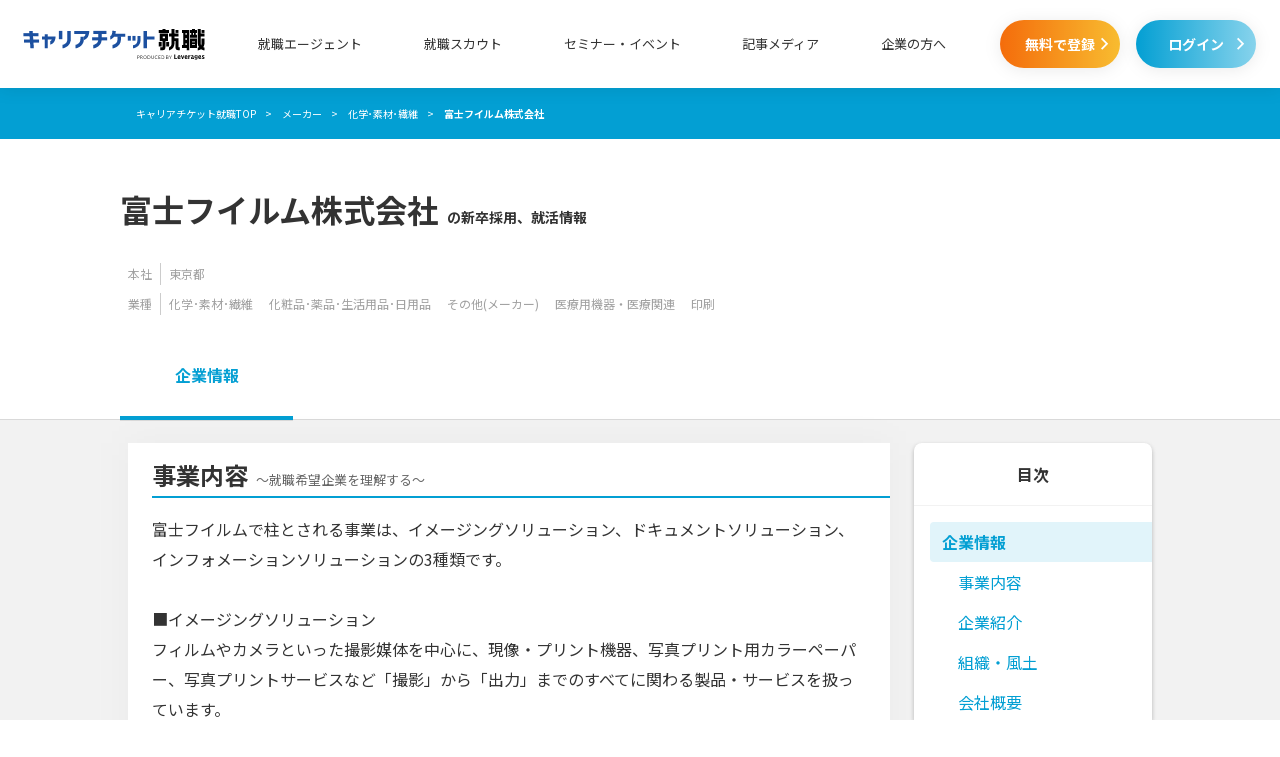

--- FILE ---
content_type: text/html; charset=utf-8
request_url: https://careerticket.jp/company/157/
body_size: 9259
content:
<!DOCTYPE html>
<html lang="ja">
    <head>
        <!-- version: 2026012201 -->
<!-- Google tag (gtag.js) -->
<script async src="https://www.googletagmanager.com/gtag/js?id=G-53MENJ7EBD"></script>

<script>
  isMobile = '';
  categoryId = '';
  tagIds = '';
  window.dataLayer = window.dataLayer || [];
  function gtag(){window.dataLayer.push(arguments);}
  gtag('js', new Date());
  gtag('config', 'G-53MENJ7EBD');
  function gtagClickMeasurement(label){gtag('event', 'クリック計測', {'event_category':'EF','event_label':`${label}`});}
</script>
<!-- End Google tag (gtag.js) -->
<script src="/js/common/converter.js?id=f5722005aee9621777bb0537c7769443"></script>
<!-- Google Tag Manager -->
<script>
    var now = new Date();
    var afiID = ('0'+(now.getMonth()+1)).slice(-2)+('0'+now.getDate()).slice(-2)+('0'+now.getSeconds()).slice(-2);
        dataLayer.push({'afiID': afiID});
                        dataLayer.push({'segments': []});
        
    (function(w,d,s,l,i){w[l]=w[l]||[];w[l].push({'gtm.start':
        new Date().getTime(),event:'gtm.js'});var f=d.getElementsByTagName(s)[0],
        j=d.createElement(s),dl=l!='dataLayer'?'&l='+l:'';j.async=true;j.src=
        'https://www.googletagmanager.com/gtm.js?id='+i+dl;f.parentNode.insertBefore(j,f);
    })(window,document,'script','dataLayer', 'GTM-W7FT57K');
    </script>
<!-- End Google Tag Manager -->
        <meta charset="UTF-8">
        <link rel="icon" type="image/x-icon" href="/favicon_agent.ico">

                        
        <meta property="og:title" content="富士フイルム株式会社の新卒採用・就活対策情報｜新卒就職サービスのキャリアチケット就職" />
<meta property="og:type" content="website" />
<meta property="og:url" content="https://careerticket.jp/company/157/" />
<meta property="og:image" content="https://careerticket.jp/img/ogp/careerticket.webp" />
<meta property="og:site_name" content="キャリアチケット就職" />
<meta property="og:description" content="富士フイルム株式会社の就活生向け企業情報。詳細な企業情報やインターン情報、富士フイルム株式会社ならではの就活対策のポイントを新卒就職サービスのキャリアチケット就職が解説！" />
<meta property="og:locale" content="ja_JP" />
<meta property="fb:app_id" content="1024867871027267">
<!--twitterの設定-->
<meta name="twitter:card" content="summary_large_image">
<meta name="twitter:site" content="@careerticket">
<!-- InstanceBeginEditable name="doctitle" -->
<title>富士フイルム株式会社の新卒採用・就活対策情報｜新卒就職サービスのキャリアチケット就職</title>
<meta name="Description" content="富士フイルム株式会社の就活生向け企業情報。詳細な企業情報やインターン情報、富士フイルム株式会社ならではの就活対策のポイントを新卒就職サービスのキャリアチケット就職が解説！">
<meta name="Keywords" content="富士フイルム株式会社,就活,新卒,採用">
<link rel="canonical" href="https://careerticket.jp/company/157/"><meta name="robots" content="noindex,nofollow">
<!--パンくず-->
    <script type="application/ld+json">
        {"@context":"http:\/\/schema.org","@type":"BreadcrumbList","itemListElement":[[{"@type":"ListItem","position":1,"item":{"name":"\u30ad\u30e3\u30ea\u30a2\u30c1\u30b1\u30c3\u30c8\u5c31\u8077TOP","@id":"https:\/\/careerticket.jp"}},{"@type":"ListItem","position":2,"item":{"name":"\u30e1\u30fc\u30ab\u30fc","@id":"https:\/\/careerticket.jp\/industry\/6\/"}},{"@type":"ListItem","position":3,"item":{"name":"\u5316\u5b66\uff65\u7d20\u6750\uff65\u7e4a\u7dad","@id":"https:\/\/careerticket.jp\/industry\/6\/54\/"}},{"@type":"ListItem","position":4,"item":{"name":"\u5bcc\u58eb\u30d5\u30a4\u30eb\u30e0\u682a\u5f0f\u4f1a\u793e"}}]]}
   </script>
<meta name="facebook-domain-verification" content="gtpk0872k9k02hbn1qw4w27qprd3se" />
                    <link rel="stylesheet" href="/css/pc/pages/defaultNew.css?id=d57de0fd737cecfedd844b16934c9764">
        
    <link rel="stylesheet" href="/css/pc/pages/company_detail.css?id=1c1d2e5aed6a77a50fd398090e2bd85f">
        <!-- optimizely -->
        <script src="https://cdn.optimizely.com/js/25654440446.js"></script>
            </head>

    <body class="page" id="top">
        <!-- Google Tag Manager (noscript) -->
<noscript><iframe src="https://www.googletagmanager.com/ns.html?id=GTM-W7FT57K"
                  height="0" width="0" style="display:none;visibility:hidden"></iframe></noscript>
<!-- End Google Tag Manager (noscript) -->
        <div class="l-wrapper">
            <div class="l-header">
    <div class="p-headerNew js-fixedHeader js-header ">
    <div class="p-headerNew__inner">
        <p class="p-headerNew__logo"><a href="https://careerticket.jp" data-click-label="ヘッダー_ロゴ"><img src="/img/pc/commonNew/logo_career-ticket_row_pb.svg" width="200" height="48" alt="キャリアチケット就職" data-view-label="ヘッダー_ロゴ"></a></p>
        <nav class="p-headerNew__glonavi">
            <ul class="p-headerNew__glonaviList">
                <li class="p-headerNew__glonaviItem">
                    <p class="p-headerNew__glonaviItemNestLabel" data-click-label="ヘッダー_就職エージェント">就職エージェント</p>
                    <ul class="p-headerNew__glonaviNest">
    <li class="p-headerNew__glonaviNestItem"><a href="https://careerticket.jp/2026/" data-click-label="ヘッダー_就職エージェント_n+1卒">2026年卒業予定の方はこちら<i class="c-icn--arrowRight"></i></a></li>
    <li class="p-headerNew__glonaviNestItem"><a href="https://careerticket.jp/2027/" data-click-label="ヘッダー_就職エージェント_n+2卒">2027年卒業予定の方はこちら<i class="c-icn--arrowRight"></i></a></li>
    <li class="p-headerNew__glonaviNestItem"><a href="https://careerticket.jp/2028/" data-click-label="ヘッダー_就職エージェント_n+3卒">2028年卒業予定の方はこちら<i class="c-icn--arrowRight"></i></a></li>
    <li class="p-headerNew__glonaviNestItem"><a href="https://careerticket.jp/adviser/">アドバイザー紹介<i class="c-icn--arrowRight"></i></a></li>
    <li class="p-headerNew__glonaviNestItem"><a href="https://careerticket.jp/faq/">よくある質問<i class="c-icn--arrowRight"></i></a></li>
</ul>                </li>
                <li class="p-headerNew__glonaviItem"><a href="https://media.careerticket.jp/?page=top&mark=gn" target="_blank" rel="noopener" data-click-label="ヘッダー_就職スカウト">就職スカウト</a></li>
                <li class="p-headerNew__glonaviItem"><a href="https://careerticket.jp/event/" data-click-label="ヘッダー_セミナー・イベント">セミナー・イベント</a></li>
                <li class="p-headerNew__glonaviItem"><a href="https://careerticket.jp/media/" data-click-label="ヘッダー_記事メディア">記事メディア</a></li>

                                    <li class="p-headerNew__glonaviItem"><a href="https://careerticket.jp/partner/concept/" data-click-label="ヘッダー_企業の方へ">企業の方へ</a></li>
                            </ul>
        </nav>

                    <div class="p-headerNew__btnArea">
                <p class="p-headerNew__btn c-btnNew--cta"><a href="https://careerticket.jp/entry/input/" rel="nofollow" data-click-label="ヘッダー_無料で登録">無料で登録<i class="c-icn--arrowRight"></i></a></p>
                <p class="p-headerNew__btn c-btnNew--login u-ml--20"><a href="https://newgrad.mypage-leverages.jp/login/?redirect_url=https%3A%2F%2Fcareerticket.jp%2Fcompany%2F157" data-click-label="ヘッダー_ログイン">ログイン<i class="c-icn--arrowRight"></i></a></p>
            </div>
            </div>
</div>
</div>            <div class="l-containerNew">
                    <div class="p-breadcrumbNew">
        <ul class="p-breadcrumbNew__inner">
                                                <li class="p-breadcrumbNew__list" itemscope itemtype="http://schema.org/Breadcrumb"><a href="https://careerticket.jp" itemprop="url"><span itemprop="title">キャリアチケット就職TOP</span></a></li>
                                                                <li class="p-breadcrumbNew__list" itemscope itemtype="http://schema.org/Breadcrumb"><a href="https://careerticket.jp/industry/6/" itemprop="url"><span itemprop="title">メーカー</span></a></li>
                                                                <li class="p-breadcrumbNew__list" itemscope itemtype="http://schema.org/Breadcrumb"><a href="https://careerticket.jp/industry/6/54/" itemprop="url"><span itemprop="title">化学･素材･繊維</span></a></li>
                                                                <li class="p-breadcrumbNew__list">富士フイルム株式会社</li>
                                    </ul>
    </div>
                    <div class="p-companyDetail__headCont">
        <div class="p-companyDetail__headContInner">
            <p class="p-companyDetail__headContTtl">富士フイルム株式会社<span>の新卒採用、就活情報</span></p>
            <div class="p-companyDetail__headContInfo">
                <p class="p-companyDetail__headContInfoLabel">本社</p>
                <p class="p-companyDetail__headContInfoItem">東京都</p>
            </div>
            <div class="p-companyDetail__headContInfo">
                <p class="p-companyDetail__headContInfoLabel">業種</p>
                <ul class="p-companyDetail__headContInfoList">
                                            <li class="p-companyDetail__headContInfoItem">化学･素材･繊維</li>
                                            <li class="p-companyDetail__headContInfoItem">化粧品･薬品･生活用品･日用品</li>
                                            <li class="p-companyDetail__headContInfoItem">その他(メーカー)</li>
                                            <li class="p-companyDetail__headContInfoItem">医療用機器・医療関連</li>
                                            <li class="p-companyDetail__headContInfoItem">印刷</li>
                                    </ul>
            </div>
        </div>
    </div>

    <div class="p-companyTab js-offsetTop js-fixedHeader js-swapComponent">
        <ul class="p-companyTab__cont">
            <li class="p-companyTab__item js-tabAnimation is-active"><span>企業情報</span></li>
        </ul>
    </div>

    <div class="l-contentNew--tertiary">
        <div class="l-contentNew__inner--col2">
            <div class="p-pageLayout__mainCont--noShift u-pt--25 u-mb--80">
                <div class="c-cardNew u-mb--25">
                                            <div class="p-content" id="business_content">
                            <h2 class="p-sectionTtl">事業内容<span class="p-sectionTtl--sub">～就職希望企業を理解する～</span></h2>
                            <p class="p-content__inner">
                                富士フイルムで柱とされる事業は、イメージングソリューション、ドキュメントソリューション、インフォメーションソリューションの3種類です。<br />
<br />
■イメージングソリューション<br />
フィルムやカメラといった撮影媒体を中心に、現像・プリント機器、写真プリント用カラーペーパー、写真プリントサービスなど「撮影」から「出力」までのすべてに関わる製品・サービスを扱っています。<br />
特にカメラに関しては、1948年に発売されたスプリングカメラ「フジカシックスIA」や1986年発売の一眼レフカメラ「フジGX680プロフェッショナル」などのラインナップに加えて、レンズ付きフィルム（使い捨てカメラ）「写ルンです」やインスタントカメラ「チェキ」などの初心者向け製品も展開。また、世界シェアの約50％を誇るテレビカメラ用レンズや、近年急速に需要が高まっている携帯電話用カメラモジュールなど、光学デバイス分野においても成長を続けています。<br />
<br />
■インフォメーションソリューション<br />
グラフィックシステムや記録メディア、フラットパネルディスプレイ材料、ヘルスケア、産業機材などの事業を行っています。<br />
グラフィックシステムの分野においては、印刷の工程に必要な機器や材料を世界中の印刷業界に向けて販売。<br />
ビジネスのみならず、サプリメントや機能性化粧品などの日々の暮らしに役立つ商品もトータルで開発・提供しています。<br />
<br />
■ドキュメントソリューション<br />
富士ゼロックスによる事業です。<br />
コミュニケーション支援企業として、クライアントの経営に関する問題解決のためにソリューション＆サービスを提供。<br />
クラウド技術によるドキュメント共有環境の提案や省エネ・省資源対応、生産性向上など、全体最適の視点からクライアントを支援しています。<br />
<br />
その他、1938年に開始されたグローバル事業も積極的に進められており、1990年代には日本・アメリカ・ヨーロッパ・中国の4極生産体制を構築しています。同グループの連結子会社は、日本を含め世界に約270社以上。現地に根ざした「ローカライゼーション」スタイルで、生産・販売・サービスのネットワークを作ってきました。
                            </p>
                        </div>
                                                                <div class="p-content" id="vision">
                            <h2 class="p-sectionTtl">企業紹介<span class="p-sectionTtl--sub">～就職希望企業の方向性を知る～</span></h2>
                            <p class="p-content__inner">
                                ■経営理念<br />
企業理念　～富士フイルムグループの不変の価値観～<br />
わたしたちは、先進・独自の技術をもって、<br />
最高品質の商品やサービスを提供する事により、<br />
社会の文化・科学・技術・産業の発展、健康増進、環境保持に貢献し、<br />
人々の生活の質のさらなる向上に寄与します。<br />
わたしたちは、先進技術・独自技術の融合、差別化技術の創出により、新たな価値を創造し、お客さまに満足と信頼をいただける最高品質の商品、サービスを提供し続けていきます。<br />
そして、それによって、従来規定してきた『映像と情報』の範疇を超え、社会の文化・科学・技術・産業の発展、さらに、人々の健康や地球環境の保持にも貢献していきます。<br />
その継続的な企業活動が、「世界中の人々が、物質面だけではなく精神面の豊かさや、充実感、満足感を持ちながら人生を過ごしていける」社会の実現に大きく寄与することを使命ととらえ、新たな企業理念を定めています。<br />
<br />
■ビジョン<br />
ビジョン　～富士フイルムグループが目指す姿～<br />
オープン、フェア、クリアな企業風土と先進・独自の技術の下、<br />
勇気ある挑戦により、新たな商品を開発し、<br />
新たな価値を創造するリーディングカンパニーであり続ける。<br />
わたしたちは、誠実・率直な客観的事実認識と合理的判断のできるオープン、フェア、クリアな職場風土を作り上げ、常に勇気をもって挑戦していきます。<br />
わたしたちは、このような企業風土のもとで、当社の持つ先進技術・独自技術をさらに磨き、お客さまに満足と信頼をいただける新たな商品、サービスを開発し、新たな価値を創造し続ける企業、フロンティアとして常に先頭を走る活力に満ちた企業であり続けます。
                            </p>
                        </div>
                    
                                            <div class="p-content" id="culture">
                            <h2 class="p-sectionTtl">組織・風土<span class="p-sectionTtl--sub">～新卒入社後をイメージする～</span></h2>
                            <p class="p-content__inner">
                                富士フイルムでは、入社後の3年間を「仕事力の基盤と自立的な行動姿勢を確かなものにする時期」と定義し、対象となる若手社員に集中的な研修を実施しています。OJTにおいては「新入社員から、しっかり仕事を任せる」という社風のもと、仕事力の基盤となる基本的な能力や自主性を育成。上司や指導員のアドバイスを受けながら、各々の目標である「3年目に目指す姿」の実現を目指します。また、OJTを支援するためのプログラムとして、新入社員研修や現場研修、3年目成果発表会、基盤スキル強化プログラムなども実施しています。<br />
その一方で、中堅層やマネージャー層に対しては「周囲を巻き込みながら仕事をやり抜く」というマインドの強化を中心とした研修を実施。役職や職種が異なる社員がそれぞれの現場で活かせるスキルを身に付けられるよう、役割別の研修も行っています。<br />
<br />
また、ライフスタイルやキャリアプランが異なる多様な社員が力を発揮できる環境づくりにも注力。<br />
自己を振り返り将来のキャリアについて考える「自己成長計画・育成面談制度」や、チャレンジング精神の醸成推進を図る「社内公募制度」など、積極的なキャリア形成を後押ししています。<br />
さらに、育児や介護との両立を目指す社員に向けて、1週間で最大2日の在宅勤務を可能とする「在宅勤務制度」を導入。その他、小学3年生までのお子さまがいる社員を対象とした「短時間勤務制度」、1時間単位での「時間単位有休制度」、家庭の事情で退職した社員が正社員として再入社できる「再入社制度」など、多彩な支援制度で社員の頑張りをサポートしています。
                            </p>
                        </div>
                    
                    
                    <div class="p-content" id="profile">
                        <h2 class="p-sectionTtl">会社概要<span class="p-sectionTtl--sub">～就活の基礎情報を把握する～</span></h2>
                        <div class="p-content__inner">
                            <table class="c-table">
                                <tbody>
                                <tr class="c-table__row">
                                    <td class="c-table__row__head">会社名</td>
                                    <td class="c-table__row__content">富士フイルム株式会社</td>
                                </tr>
                                                                                                    <tr class="c-table__row">
                                        <td class="c-table__row__head">資本金</td>
                                        <td class="c-table__row__content">40,000 百万円</td>
                                    </tr>
                                                                                                    <tr class="c-table__row">
                                        <td class="c-table__row__head">従業員数</td>
                                        <td class="c-table__row__content">5524人</td>
                                    </tr>
                                                                                                    <tr class="c-table__row">
                                        <td class="c-table__row__head">売上高</td>
                                        <td class="c-table__row__content">2兆4,400億円（2014年3月期）</td>
                                    </tr>
                                                                                                                                                                    <tr class="c-table__row">
                                        <td class="c-table__row__head">設立日</td>
                                        <td class="c-table__row__content">2006/10/2</td>
                                    </tr>
                                                                                                    <tr class="c-table__row">
                                        <td class="c-table__row__head">本社所在地</td>
                                        <td class="c-table__row__content">東京都港区西麻布２丁目２６番３０号</td>
                                    </tr>
                                                                                                                                                                                                                                                                                                                                                                                                                                                                </tbody>
                            </table>
                        </div>
                    </div>

                    <div class="p-content__inner">
                        <p class="p-content__paragraph--pb25 c-text--right c-text--comments">※掲載内容は2016年09月現在のものです。</p>
                    </div>

                                            <div class="p-content" id="column">
                            <h2 class="p-sectionTtl">特集記事</h2>
                            <div class="p-content__inner">
                                <ul class="p-companyDetail__columnCard">
                                                                            <li class="p-companyDetail__columnCard__item">
                                            <a href="/media/article/518/">
                                                <div class="p-companyDetail__columnCard__element c-cardNew">
                                                    <div class="p-companyDetail__columnCard__inner">
                                                        <div>
                                                            <p class="p-companyDetail__columnCard__ttl">研究職になるには？働くメリットや向いている人物像をご紹介</p>
                                                                                                                            <ul class="p-companyDetail__columnCard__tag">
                                                                                                                                            <li class="p-companyDetail__columnCard__tagItem"><p class="c-tag">職種研究</p></li>
                                                                                                                                    </ul>
                                                                                                                    </div>
                                                        <p class="p-companyDetail__columnCard__thumbnail p-imgSize__content--goldRatio"><img width="156" height="96" src="https://p1-f0bd584a.imageflux.jp/c/f=webp%3Aauto/uploads/images/380fa7fcf1e16cc080ff0da46cb10e6c.jpg" alt="研究職になるには？働くメリットや向いている人物像をご紹介"></p>
                                                    </div>
                                                </div>
                                            </a>
                                        </li>
                                                                            <li class="p-companyDetail__columnCard__item">
                                            <a href="/media/article/477/">
                                                <div class="p-companyDetail__columnCard__element c-cardNew">
                                                    <div class="p-companyDetail__columnCard__inner">
                                                        <div>
                                                            <p class="p-companyDetail__columnCard__ttl">化学メーカーとは？職種や仕事内容から内定獲得のポイントまで解説！</p>
                                                                                                                            <ul class="p-companyDetail__columnCard__tag">
                                                                                                                                            <li class="p-companyDetail__columnCard__tagItem"><p class="c-tag">企業研究</p></li>
                                                                                                                                    </ul>
                                                                                                                    </div>
                                                        <p class="p-companyDetail__columnCard__thumbnail p-imgSize__content--goldRatio"><img width="156" height="96" src="https://p1-f0bd584a.imageflux.jp/c/f=webp%3Aauto/uploads/images/d789b8b80ec88e96c8455d58f45924c6.jpg" alt="化学メーカーとは？職種や仕事内容から内定獲得のポイントまで解説！"></p>
                                                    </div>
                                                </div>
                                            </a>
                                        </li>
                                                                            <li class="p-companyDetail__columnCard__item">
                                            <a href="/media/article/481/">
                                                <div class="p-companyDetail__columnCard__element c-cardNew">
                                                    <div class="p-companyDetail__columnCard__inner">
                                                        <div>
                                                            <p class="p-companyDetail__columnCard__ttl">メーカーとはどんな業界？業務内容や商社との違いを解説！</p>
                                                                                                                            <ul class="p-companyDetail__columnCard__tag">
                                                                                                                                            <li class="p-companyDetail__columnCard__tagItem"><p class="c-tag">企業研究</p></li>
                                                                                                                                    </ul>
                                                                                                                    </div>
                                                        <p class="p-companyDetail__columnCard__thumbnail p-imgSize__content--goldRatio"><img width="156" height="96" src="https://p1-f0bd584a.imageflux.jp/c/f=webp%3Aauto/uploads/images/71c60b420689006eeb81d2b2f51f1d6f.png" alt="メーカーとはどんな業界？業務内容や商社との違いを解説！"></p>
                                                    </div>
                                                </div>
                                            </a>
                                        </li>
                                                                    </ul>
                            </div>
                        </div>
                                    </div>

                                    <div class="c-linkList u-mb--25">
        <h2 class="c-linkList__ttl">富士フイルム株式会社を志望する就活生におすすめの業種</h2>
        <ul>
                                    <li class="c-linkList__item">
                <a href="/industry/6/50/">
                    <p class="c-linkList__txt">食品</p>
                    <p class="c-linkList__icn"><i class="c-icn--arrow3Right"></i></p>
                </a>
            </li>
                                                <li class="c-linkList__item">
                <a href="/industry/6/51/">
                    <p class="c-linkList__txt">化粧品･薬品･生活用品･日用品</p>
                    <p class="c-linkList__icn"><i class="c-icn--arrow3Right"></i></p>
                </a>
            </li>
                                                <li class="c-linkList__item">
                <a href="/industry/6/52/">
                    <p class="c-linkList__txt">ゲーム・アミューズメント製品</p>
                    <p class="c-linkList__icn"><i class="c-icn--arrow3Right"></i></p>
                </a>
            </li>
                                                <li class="c-linkList__item">
                <a href="/industry/6/53/">
                    <p class="c-linkList__txt">スポーツ・レジャー用品(メーカー)</p>
                    <p class="c-linkList__icn"><i class="c-icn--arrow3Right"></i></p>
                </a>
            </li>
                                                <li class="c-linkList__item">
                <a href="/industry/6/54/">
                    <p class="c-linkList__txt">化学･素材･繊維</p>
                    <p class="c-linkList__icn"><i class="c-icn--arrow3Right"></i></p>
                </a>
            </li>
                                                <li class="c-linkList__item">
                <a href="/industry/6/55/">
                    <p class="c-linkList__txt">自動車･タイヤ</p>
                    <p class="c-linkList__icn"><i class="c-icn--arrow3Right"></i></p>
                </a>
            </li>
                                </ul>
    </div>
                                    <div class="p-companyList c-linkList u-mb--25">
        <h2 class="c-linkList__ttl">富士フイルム株式会社を志望する就活生におすすめの企業</h2>
        <ul>
                            <li class="c-linkList__item">
                    <a href="/company/1798/">
                        <div class="p-companyList__detail">
                            <p class="p-companyList__name">株式会社パロマ</p>
                            <p class="p-companyList__address">愛知県</p>
                            <ul class="p-companyList__industry">
                                <li class="p-companyList__industryItem">メーカー</li>
                                <li class="p-companyList__industryItem">化学･素材･繊維</li>
                            </ul>
                        </div>
                        <p class="c-linkList__icn"><i class="c-icn--arrow3Right"></i></p>
                    </a>
                </li>
                            <li class="c-linkList__item">
                    <a href="/company/1805/">
                        <div class="p-companyList__detail">
                            <p class="p-companyList__name">三井食品株式会社</p>
                            <p class="p-companyList__address">東京都</p>
                            <ul class="p-companyList__industry">
                                <li class="p-companyList__industryItem">メーカー</li>
                                <li class="p-companyList__industryItem">化学･素材･繊維</li>
                            </ul>
                        </div>
                        <p class="c-linkList__icn"><i class="c-icn--arrow3Right"></i></p>
                    </a>
                </li>
                            <li class="c-linkList__item">
                    <a href="/company/1827/">
                        <div class="p-companyList__detail">
                            <p class="p-companyList__name">株式会社ビューカード</p>
                            <p class="p-companyList__address">東京都</p>
                            <ul class="p-companyList__industry">
                                <li class="p-companyList__industryItem">メーカー</li>
                                <li class="p-companyList__industryItem">化学･素材･繊維</li>
                            </ul>
                        </div>
                        <p class="c-linkList__icn"><i class="c-icn--arrow3Right"></i></p>
                    </a>
                </li>
                            <li class="c-linkList__item">
                    <a href="/company/1842/">
                        <div class="p-companyList__detail">
                            <p class="p-companyList__name">太陽企画株式会社</p>
                            <p class="p-companyList__address">東京都</p>
                            <ul class="p-companyList__industry">
                                <li class="p-companyList__industryItem">メーカー</li>
                                <li class="p-companyList__industryItem">化学･素材･繊維</li>
                            </ul>
                        </div>
                        <p class="c-linkList__icn"><i class="c-icn--arrow3Right"></i></p>
                    </a>
                </li>
                            <li class="c-linkList__item">
                    <a href="/company/1851/">
                        <div class="p-companyList__detail">
                            <p class="p-companyList__name">株式会社トヨタシステムズ</p>
                            <p class="p-companyList__address">愛知県</p>
                            <ul class="p-companyList__industry">
                                <li class="p-companyList__industryItem">メーカー</li>
                                <li class="p-companyList__industryItem">化学･素材･繊維</li>
                            </ul>
                        </div>
                        <p class="c-linkList__icn"><i class="c-icn--arrow3Right"></i></p>
                    </a>
                </li>
                            <li class="c-linkList__item">
                    <a href="/company/1858/">
                        <div class="p-companyList__detail">
                            <p class="p-companyList__name">株式会社神奈川銀行</p>
                            <p class="p-companyList__address">神奈川県</p>
                            <ul class="p-companyList__industry">
                                <li class="p-companyList__industryItem">メーカー</li>
                                <li class="p-companyList__industryItem">化学･素材･繊維</li>
                            </ul>
                        </div>
                        <p class="c-linkList__icn"><i class="c-icn--arrow3Right"></i></p>
                    </a>
                </li>
                    </ul>
    </div>

                <div class="u-mb--30">
                                        <p class="c-btnNew--cta">
  <span class="c-btnNew__appealTxt">かんたん1分！無料登録</span>
  <a href="https://careerticket.jp/entry/input/" rel="nofollow" data-click-label="CTAボタン最下部_就活サポートのプロに相談してみる" data-view-label="CTAボタン最下部_就活サポートのプロに相談してみる">
    就活サポートのプロに相談してみる<i class="c-icn--arrowRight"></i>
  </a>
</p>                </div>

                                    <div class="u-mb--30">
                                                <p class="c-btnNew--login"><a href="https://newgrad.mypage-leverages.jp/login/?redirect_url=https%3A%2F%2Fcareerticket.jp%2Fcompany%2F157">マイページ&nbsp;ログイン<i class="c-icn--arrowRight"></i></a></p>                    </div>
                            </div>
                        <div class="p-pageLayout__sideCont">
        <div class="p-sideIndex">
    <p class="p-sideIndex__ttl">目次</p>
    <ul>
        <li class="p-sideIndex__item is-active">
            <a href="#top"><span>企業情報</span></a>
            <ul>
                                    <li class="p-sideIndex__item--secondary">
                        <a href="#business_content">事業内容</a>
                    </li>
                                                    <li class="p-sideIndex__item--secondary">
                        <a href="#vision">企業紹介</a>
                    </li>
                                                    <li class="p-sideIndex__item--secondary">
                        <a href="#culture">組織・風土</a>
                    </li>
                                                <li class="p-sideIndex__item--secondary">
                    <a href="#profile">会社概要</a>
                </li>
                                    <li class="p-sideIndex__item--secondary">
                        <a href="#column">特集記事</a>
                    </li>
                            </ul>
        </li>
    </ul>
</div></div>        </div>
    </div>
            </div>
                            <footer class="l-footer">
    <div class="p-footer">
        <div class="p-footer__topCont">
            <div class="p-footer__inner">
                <div class="p-footer__info">
                                                                <ul class="p-footer__list">
                            <li class="p-footer__item"><a href="https://careerticket.jp/partner/concept/">採用をお考えの企業ご担当者様へ<i class="c-icn--arrowRight p-footer__itemNextIcn"></i></a></li>
                            <li class="p-footer__item"><a href="https://careerticket.jp/info/company/">運営会社<i class="c-icn--arrowRight p-footer__itemNextIcn"></i></a></li>
                            <li class="p-footer__item"><a href="https://leverages.jp/privacypolicy/" target="_blank" rel="noopener">個人情報保護方針<i class="c-icn--arrowRight p-footer__itemNextIcn"></i></a></li>
                            <li class="p-footer__item"><a href="https://careerticket.jp/partner/media/">メディア掲載について<i class="c-icn--arrowRight p-footer__itemNextIcn"></i></a></li>
                            <li class="p-footer__item"><a href="https://careerticket.jp/contact/" rel="nofollow">お問い合わせ<i class="c-icn--arrowRight p-footer__itemNextIcn"></i></a></li>
                            <li class="p-footer__item"><a href="https://careerticket.jp/sitemap/">サイトマップ<i class="c-icn--arrowRight p-footer__itemNextIcn"></i></a></li>
                            <li class="p-footer__item"><a href="https://careerticket.jp/faq/">よくある質問<i class="c-icn--arrowRight p-footer__itemNextIcn"></i></a></li>
                        </ul>
                                    </div>
                <div class="p-footer__tel">
                    <p class="p-footer__tel--txt">電話でのお問い合わせはこちら</p>
                    <div class="p-footer__tel--main">
                        <a href="tel:0120-962-647" class="p-footer__tel--link">
                            <p class="p-footer__tel--number"><i class="c-icn--phone"></i>0120-962-647</p>
                            <p class="p-footer__tel--info">
                                【受付時間】
                                平日
                                9:00~18:00
                            </p>
                        </a>
                    </div>
                    <p class="p-footer__tel--alt">混雑時はこちらの番号をご利用いただけます</p>
                    <p class="p-footer__tel--altNumber">0120-693-761</p>
                </div>
            </div>
        </div>
        <div class="p-footer__bottomCont">
            <div class="p-footer__inner">
                <div class="p-footer__leftCont">
                    <p class="p-footer__leftContLogo"><a href="https://leverages.jp/" target="_blank" rel="noopener"><img src="/img/pc/common/logo_leverages.svg" width="180" height="39" alt="Leverages"></a></p>
                </div>
                                                    <ul class="p-footer__rightCont">
                        <li class="p-footer__rightContItem">
                            <a href="http://hataractive.jp" target="_blank" rel="noopener nofollow">
                                <p class="p-footer__rightContItemShoulder">正社員就職支援サービス</p>
                                <p><img src="/img/pc/commonNew/logo_hataractive.webp" width="183" height="54" alt="フリーター就職なら【ハタラクティブ】"></p>
                            </a>
                        </li>
                        <li class="p-footer__rightContItem">
                            <a href="https://cafe.careerticket.jp" target="_blank" rel="noopener">
                                <p class="p-footer__rightContItemShoulder">大学生限定の無料カフェスペース</p>
                                <p><img src="/img/pc/common/logo_cafe.svg" width="199" height="54" alt="careerticket cafe"></p>
                            </a>
                        </li>
                    </ul>
                            </div>
                                    <p class="p-footer__copyright">&copy; 2018-2026 Leverages Co., Ltd.</p>
        </div>
    </div>
</footer>
                    </div>
        <!-- End: wrapper -->
                        <script src="/js/pc/pages/common.js?id=61508db5c9fb8d292966157a61ccf3d5"></script>
        
    <script src="/js/pc/pages/company/index.js?id=3f0338dfd96df25caefa62e1efdf0bd2"></script>
        <script>
        </script>    </body>
</html>
